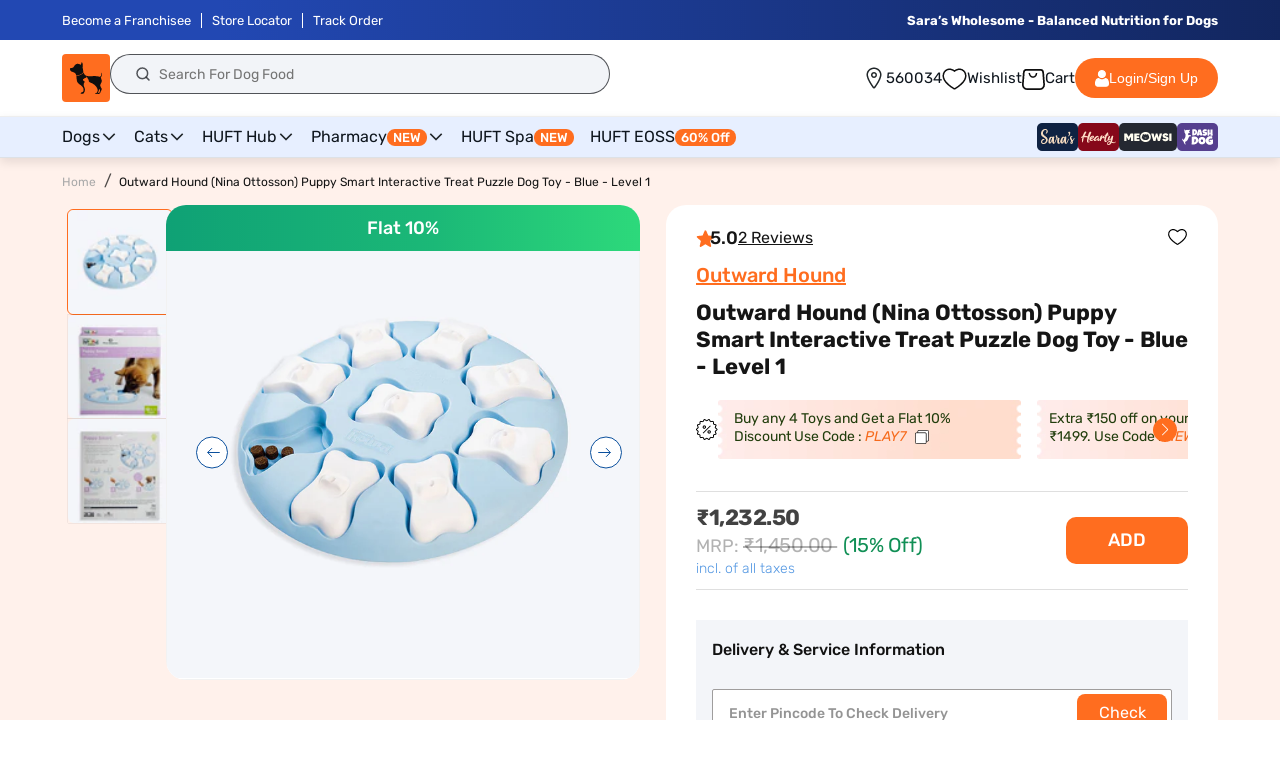

--- FILE ---
content_type: text/css
request_url: https://headsupfortails.com/cdn/shop/t/876/assets/component-price.css?v=165053594569745975521767851834
body_size: 86
content:
.price{font-size:1.6rem;letter-spacing:.1rem;line-height:calc(1 + .5 / var(--font-body-scale));color:rgb(var(--color-foreground))}span.mrp{color:#5397e2;font-size:18px;font-style:normal;font-weight:300;line-height:normal}.prichide{visibility:hidden;font-size:1px!important}.card__content .full-unstyled-link{font-size:14px;line-height:1.3;color:#151515;font-weight:500;letter-spacing:0px}span#productPrice_hm{color:#044b9a;font-weight:700}span#compare-price_hm{text-decoration:line-through;color:#5c6873;padding-right:4px;letter-spacing:.05px}span.percent_discount{color:#057743;font-weight:500;font-size:14px;line-height:18px;padding-left:4px}.price>*{display:inline-block;vertical-align:top}.price.price--unavailable{visibility:hidden}.price--end{text-align:right}.product__tax.caption.rte{color:#5397e2;font-size:14px;font-style:normal;font-weight:300;line-height:124.9%}.price .price-item--sale,.price__regular .price-item--regular{margin-right:0}.price:not(.price--show-badge) .price-item--last:last-of-type{margin:0}@media screen and (min-width: 750px){.price{margin-bottom:0}}.price--large{font-size:1.6rem;line-height:calc(1 + .5 / var(--font-body-scale));letter-spacing:.13rem}@media screen and (min-width: 750px){.price--large{font-size:1.8rem}}.price--sold-out .price__availability,.price__regular{display:block}.price__sale,.price__availability,.price .price__badge-sale,.price .price__badge-sold-out,.price--on-sale .price__regular,.price--on-sale .price__availability{display:none}.price--sold-out .price__badge-sold-out,.price--on-sale .price__badge-sale{display:inline-block}.price--on-sale .price__sale{display:block}.price--center{display:initial;justify-content:center}.comp_discount{color:#0000004d}.price--on-sale .price-item--regular{text-decoration:line-through;color:#0000004d;font-style:normal;font-weight:400;line-height:1.2;font-size:22px;letter-spacing:-.48px!important}.price-item--regular{font-size:28px;font-weight:700;line-height:124.9%;letter-spacing:-.05em;color:#424242}.price-item--sale.price-item--last{font-size:28px;letter-spacing:.5px;line-height:27.65px;color:#424242;font-weight:600;margin-right:6px;letter-spacing:-.48px!important}.price__sale .percent_discount{padding-left:0;color:#108f55;font-size:22px;font-style:normal;font-weight:400;line-height:1.2;margin-left:6px;letter-spacing:-.48px!important}.unit-price{display:block;font-size:1.1rem;letter-spacing:.04rem;line-height:calc(1 + .2 / var(--font-body-scale));margin-top:.2rem;text-transform:uppercase;color:rgba(var(--color-foreground),.7)}@media only screen and (min-width:1181px) and (max-width:1300px){.price--on-sale .price-item--regular{font-size:20px}.price-item--sale.price-item--last,.price-item--regular{font-size:22px}.price__sale .percent_discount{font-size:20px}}@media only screen and (max-width:1180px){.price-item--sale.price-item--last,.price__sale .percent_discount,.price-item--regular{font-size:18px}span.mrp,.price--on-sale .price-item--regular{font-size:16px}.cart_mobile_icon{position:relative}}@media only screen and (max-width:767px){.card__content .full-unstyled-link{font-size:12px;line-height:16px}.comp_discount{font-size:12px}.price--on-sale .price-item--regular{font-size:12px;margin-left:0}.price-item--sale.price-item--last{font-size:16px;margin-left:0;display:block;width:100%;line-height:1}.price-item--regular{font-size:16px;margin-left:0}.price__sale .percent_discount,.product__tax.caption.rte,span.mrp{font-size:12px}}
/*# sourceMappingURL=/cdn/shop/t/876/assets/component-price.css.map?v=165053594569745975521767851834 */


--- FILE ---
content_type: text/css
request_url: https://headsupfortails.com/cdn/shop/t/876/assets/section-product-recommendations.css?v=68685443973064021211767851834
body_size: -372
content:
.product-recommendations{display:block}.product-recommendations .card__heading{max-height:34px;overflow:hidden}.product-recommendations__heading{margin:0}.product-recommendations .CLS_offer{display:inherit;position:absolute;top:0;left:0;background-color:#f65959;color:#fff;font-size:10px;padding:0 12px;margin:0}.pdp_product_recommend .swiper-slide{width:42%!important;display:flex;flex-wrap:wrap;height:auto;margin-right:12px;flex-direction:column}.pdp_product_recommend{padding:0 30px}.CLS_a1{width:0;height:0;border-left:10px solid transparent;border-right:10px solid transparent;border-top:10px solid #F65959;display:inline-block;right:-11px;position:absolute;top:0}.CLS_a2{width:0;height:0;border-left:10px solid transparent;border-right:10px solid transparent;border-bottom:10px solid #F65959;display:inline-block;position:absolute;bottom:0;right:-11px}.offs_hm{background-color:#0daf09;border-radius:2px;color:#fff;font-size:12px;padding:2px 4px;position:relative;top:-2px}@media (max-width:1180px){.pdp_product_recommend .swiper-slide{width:36%}.pdp_product_recommend .hw_swiper_pagin .swiper-pagination-progressbar.swiper-pagination-horizontal{bottom:0}.pdp_product_recommend{padding-left:24px}}@media (max-width:990px){.pdp_product_recommend{padding-left:24px}}@media (max-width:767px){.pdp_product_recommend .swiper-slide{width:42%;margin-right:12px;gap:12px}.product-recommendations .full_price{font-size:12px}.pdp_product_recommend{padding-left:0;padding-right:0}.product-recommendations .offs_hm{font-size:10px;padding:2px 4px}.pdp_product_recommend .swiper-slide:first-child{padding-left:16px}}
/*# sourceMappingURL=/cdn/shop/t/876/assets/section-product-recommendations.css.map?v=68685443973064021211767851834 */


--- FILE ---
content_type: image/svg+xml
request_url: https://headsupfortails.com/cdn/shop/files/Group_1171281174.svg?v=1737378341
body_size: -778
content:
<svg xmlns="http://www.w3.org/2000/svg" fill="none" viewBox="0 0 29 29" height="29" width="29">
<g id="Group 1171281174">
<circle fill="#151515" r="14.5" cy="14.5" cx="14.5" id="Ellipse 7249"></circle>
<path stroke-linecap="round" stroke-width="1.36471" stroke="white" d="M8.53125 14.9268L21.3254 14.9268" id="Vector 674"></path>
</g>
</svg>


--- FILE ---
content_type: text/javascript; charset=utf-8
request_url: https://headsupfortails.com/products/outward-hound-puppy-smart-interactive-treat-puzzle-dog-toy-blue.js
body_size: 1483
content:
{"id":6802152620094,"title":"Outward Hound (Nina Ottosson) Puppy Smart Interactive Treat Puzzle Dog Toy - Blue - Level 1","handle":"outward-hound-puppy-smart-interactive-treat-puzzle-dog-toy-blue","description":"\u003cp class=\"descrip-intro\"\u003e\u003cspan\u003eThe Nina Ottosson by Outward Hound Puppy Smart interactive dog puzzle is a fun way to get your dog excited about problem solving games! This level 1 dog puzzle toy features nine treat hiding compartments that can be filled with your pup favorite treats and covered with nine dog bones that release the tasty scent of treats through the top hole. Place on the ground and watch your dog use his noggin as he paws, and nudges the bones over to uncover the hidden rewards! You can also vary the level of difficulty by placing the bones flat or tilting them up at an angle over the hidden compartments. Made from food safe composite materials that are BPA, PVC, and phthalate-free. Cleans easily with warm water and mild soap.\u003c\/span\u003e\u003c\/p\u003e\n\u003cp class=\"descrip-intro\"\u003e\u003cstrong\u003eFeatures:\u003c\/strong\u003e\u003c\/p\u003e\n\u003cul class=\"descrip-list\"\u003e\n\u003cli\u003e\n\u003cstrong\u003eBeginner dog puzzle: \u003c\/strong\u003eThe Dog Smart by Nina Ottosson is a level 1 interactive puppy puzzle toy that will prepare your pup for more challenging games with simple one-step actions. Suitable for any breed and size.\u003cbr\u003e\n\u003c\/li\u003e\n\u003cli\u003e\n\u003cstrong\u003eEngaging \u0026amp; mentally stimulating: \u003c\/strong\u003eThis interactive dog puzzle features 9 hidden compartments that are covered by 9 removable dog bone pieces. Hide your pup's favorite treats in the compartments and elevate the bone for an easier grab or leave them flush with the board for increased difficulty. Watch as your dog learns to nudge and paw away the bones to reveal the reward!\u003cbr\u003e\n\u003c\/li\u003e\n\u003cli\u003e\n\u003cstrong\u003eReduces boredom \u0026amp; destructive behavior: \u003c\/strong\u003eThe Dog Smart interactive dog treat puzzle provides your pup with a fun and rewarding game that can help redirect destructive behavior while supporting their mental wellbeing.\u003cbr\u003e\n\u003c\/li\u003e\n\u003cli\u003e\n\u003cstrong\u003eBpa, pvc \u0026amp; phthalate free: \u003c\/strong\u003eNina Ottosson by Outward Hound interactive treat dog puzzles are designed with your pet's health in mind from food safe materials that you can trust. Easy to clean with warm water and soap between uses.\u003cbr\u003e\n\u003c\/li\u003e\n\u003cli\u003e\n\u003cstrong\u003ePlay it safe: \u003c\/strong\u003eNo toy is indestructible. Do not leave toys with unsupervised pets. Remove and replace toy if damaged.\u003c\/li\u003e\n\u003c\/ul\u003e","published_at":"2025-12-15T18:19:24+05:30","created_at":"2021-12-21T16:33:17+05:30","vendor":"Outward Hound","type":"Toy","tags":["All Products Except Foundation","Blue","Country_Origin-USA","Discounte-Brands","Dog","Dog Interactive Toy","Dog Toy","HUFT Abobe","HUFTCOLR15","HUFTEMP15","HUFTF\u0026F10","HUFTRP","HUFTTW10","Interactive Toys","Legal tab","lifestyle","no-discount","Non Refundable","NON-HUFT","Other Brands","Outward Hound","Outward\u0026Huft","PRICEFIRST","Puppy","Puppy Collection","Puppy Collection Toys","Senior Dog Toys","T\u0026T","Toys"],"price":123250,"price_min":123250,"price_max":123250,"available":true,"price_varies":false,"compare_at_price":145000,"compare_at_price_min":145000,"compare_at_price_max":145000,"compare_at_price_varies":false,"variants":[{"id":39662823243838,"title":"Default Title","option1":"Default Title","option2":null,"option3":null,"sku":"700603695350","requires_shipping":true,"taxable":true,"featured_image":null,"available":true,"name":"Outward Hound (Nina Ottosson) Puppy Smart Interactive Treat Puzzle Dog Toy - Blue - Level 1","public_title":null,"options":["Default Title"],"price":123250,"weight":0,"compare_at_price":145000,"inventory_management":"shopify","barcode":null,"quantity_rule":{"min":1,"max":null,"increment":1},"quantity_price_breaks":[],"requires_selling_plan":false,"selling_plan_allocations":[]}],"images":["\/\/cdn.shopify.com\/s\/files\/1\/0086\/0795\/7054\/products\/OutwardHound_NinaOttosson_PuppySmartInteractiveTreatPuzzleDogToy-Blue-Level1_b50b4ab5-657d-423b-a037-aaa0a40fe5a7.jpg?v=1757405441","\/\/cdn.shopify.com\/s\/files\/1\/0086\/0795\/7054\/products\/69535_OutwardHound_NinaOttosson_PuppySmart_Blu_PKGFRNT.jpg?v=1757405441","\/\/cdn.shopify.com\/s\/files\/1\/0086\/0795\/7054\/products\/69535_OutwardHound_NinaOttosson_PuppySmart_Blu_PKGBACK.jpg?v=1757405441"],"featured_image":"\/\/cdn.shopify.com\/s\/files\/1\/0086\/0795\/7054\/products\/OutwardHound_NinaOttosson_PuppySmartInteractiveTreatPuzzleDogToy-Blue-Level1_b50b4ab5-657d-423b-a037-aaa0a40fe5a7.jpg?v=1757405441","options":[{"name":"Title","position":1,"values":["Default Title"]}],"url":"\/products\/outward-hound-puppy-smart-interactive-treat-puzzle-dog-toy-blue","media":[{"alt":"Outward Hound (Nina Ottosson) Puppy Smart Interactive Treat Puzzle Dog Toy - Blue - Level 1 - Heads Up For Tails","id":21975872208958,"position":1,"preview_image":{"aspect_ratio":1.0,"height":1000,"width":1000,"src":"https:\/\/cdn.shopify.com\/s\/files\/1\/0086\/0795\/7054\/products\/OutwardHound_NinaOttosson_PuppySmartInteractiveTreatPuzzleDogToy-Blue-Level1_b50b4ab5-657d-423b-a037-aaa0a40fe5a7.jpg?v=1757405441"},"aspect_ratio":1.0,"height":1000,"media_type":"image","src":"https:\/\/cdn.shopify.com\/s\/files\/1\/0086\/0795\/7054\/products\/OutwardHound_NinaOttosson_PuppySmartInteractiveTreatPuzzleDogToy-Blue-Level1_b50b4ab5-657d-423b-a037-aaa0a40fe5a7.jpg?v=1757405441","width":1000},{"alt":"Outward Hound Puppy Smart Interactive Treat Puzzle Dog Toy - Blue - Heads Up For Tails","id":21299317702718,"position":2,"preview_image":{"aspect_ratio":1.0,"height":1000,"width":1000,"src":"https:\/\/cdn.shopify.com\/s\/files\/1\/0086\/0795\/7054\/products\/69535_OutwardHound_NinaOttosson_PuppySmart_Blu_PKGFRNT.jpg?v=1757405441"},"aspect_ratio":1.0,"height":1000,"media_type":"image","src":"https:\/\/cdn.shopify.com\/s\/files\/1\/0086\/0795\/7054\/products\/69535_OutwardHound_NinaOttosson_PuppySmart_Blu_PKGFRNT.jpg?v=1757405441","width":1000},{"alt":"Outward Hound Puppy Smart Interactive Treat Puzzle Dog Toy - Blue - Heads Up For Tails","id":21299317735486,"position":3,"preview_image":{"aspect_ratio":1.0,"height":1000,"width":1000,"src":"https:\/\/cdn.shopify.com\/s\/files\/1\/0086\/0795\/7054\/products\/69535_OutwardHound_NinaOttosson_PuppySmart_Blu_PKGBACK.jpg?v=1757405441"},"aspect_ratio":1.0,"height":1000,"media_type":"image","src":"https:\/\/cdn.shopify.com\/s\/files\/1\/0086\/0795\/7054\/products\/69535_OutwardHound_NinaOttosson_PuppySmart_Blu_PKGBACK.jpg?v=1757405441","width":1000}],"requires_selling_plan":false,"selling_plan_groups":[]}

--- FILE ---
content_type: text/javascript
request_url: https://widget.zestmoney.in/api/zest-widget?wid=161c1b6e-12ea-45b9-bfbb-872d2bae1d20
body_size: 5773
content:
// v2.0.0
"use strict";

const PARTNER_IDENTIFIER = ".price__sale/.price-item--sale";
const PARTNER_CART_IDENTIFIER = ".totals/.totals__subtotal-value";

const ZEST_IFRAME_URL = "https://widget.zestmoney.in";
const ZEST_BASE_URL = "https://app.zestmoney.in";
const ZEST_GOOGLE_ANALYTICS_ID = "GTM-K3MHDXL";
const ZEST_PARTNER_WIDGET_CMS_URL = "https://partner.zestmoney.in/partner-widget-cms";

const ZEST_PAGE_TYPE = {
  PRODUCT: "product",
  CART: "cart",
};

const ZEST_WIDGET_ALIGNMENT = {
  LEFT: "Left",
  CENTER: "Center",
  RIGHT: "Right",
};

const ZESTMONEY_CONTAINER_ID = {
  [ZEST_PAGE_TYPE.PRODUCT]: "zestmoney-widget-container-product",
  [ZEST_PAGE_TYPE.CART]: "zestmoney-widget-container-cart",
};
const ZESTMONEY_OVERLAY_ID = {
  [ZEST_PAGE_TYPE.PRODUCT]: "zestmoney-overlay-product",
  [ZEST_PAGE_TYPE.CART]: "zestmoney-overlay-cart",
};
const ZESTMONEY_WIDGET_TRIGGER_ID = {
  [ZEST_PAGE_TYPE.PRODUCT]: "zestmoney-widget-trigger-product",
  [ZEST_PAGE_TYPE.CART]: "zestmoney-widget-trigger-cart",
};
const ZESTMONEY_AMOUNT_INFO_ID = {
  [ZEST_PAGE_TYPE.PRODUCT]: "zestmoney-amount-info-product",
  [ZEST_PAGE_TYPE.CART]: "zestmoney-amount-info-cart",
};
const ZESTMONEY_AMOUNT_ID = {
  [ZEST_PAGE_TYPE.PRODUCT]: "zestmoney-amount-product",
  [ZEST_PAGE_TYPE.CART]: "zestmoney-amount-cart",
};
const ZESTMONEY_CLOSE_BUTTON_ID = {
  [ZEST_PAGE_TYPE.PRODUCT]: "zestmoney-widget-close-product",
  [ZEST_PAGE_TYPE.CART]: "zestmoney-widget-close-cart",
};

function ZestMoneyWidget(pageType) {
  this.pageType = pageType;

  this.zestUtil = new ZestUtil();
  this.zestDOM = new ZestDOM();
  this.init();

  this.zestGA = new ZestGA(this.basketAmount, this.config.hasCartPage, this.zestDOM);
  this.zestMixpanel = new ZestMixpanel(this.config.merchantId);
  this.initLoad();
}

ZestMoneyWidget.prototype.init = function () {
  this.config = {
    widgetId: "161c1b6e-12ea-45b9-bfbb-872d2bae1d20",
    merchantId: "7f0fced3-f53e-43c8-82f6-70ed1969727d",
    pdpText: "Or 3 interest free EMIs ",
    isBasketAmountEnabled: "false",
    pdpPriceSelector: ".price__sale/.price-item--sale",
    pdpWidgetPositionSelector: ".price--large",
    pdpWidgetPosition: "2",
    pdpPriceObserverSelector: ".product__info-wrapper grid__item",
    pdpWidgetAlignment: "Left",
    cartPriceSelector: ".totals/.totals__subtotal-value",
    cartWidgetPosition: "3",
    cartWidgetPositionSelector: ".sdp_inner_footer",
    cartPriceObserverSelector: ".drawer__inner",
    cartWidgetAlignment: "Right",
    hasCartPage: "true",
    overrideOnLoad: "false",
  };

  this.formatBasketAmount();
  this.addOverlayContainers();
  this.isIFrameInitialized = false;
};

ZestMoneyWidget.prototype.initLoad = function () {
  const self = this;

  if (self.pageType === ZEST_PAGE_TYPE.CART) {
    self.zestGA.widgetImpressionCartPageEvent();
  }
  if (self.pageType === ZEST_PAGE_TYPE.PRODUCT) {
    self.zestGA.widgetImpressionProductPageEvent();
  }

  if (this.shouldOverrideOnLoad()) {
    document.addEventListener('readystatechange', function () {
      if (document.readyState === "complete") {
        self.zestGA.widgetImpressionProductPageEvent();
      }
    });
  }
};


ZestMoneyWidget.prototype.formatPartnerWidgetIframeUrl = function () {
  return (
    ZEST_IFRAME_URL +
    "/partner-widget/" +
    "?wid=" +
    this.config.widgetId 
  );
};

ZestMoneyWidget.prototype.shouldOverrideOnLoad = function () {
  return this.config.overrideOnLoad === "true";
};

ZestMoneyWidget.prototype.getPageWidgetSelector = function () {
  switch (this.pageType) {
    case ZEST_PAGE_TYPE.PRODUCT:
      return this.config.pdpWidgetPositionSelector;
    case ZEST_PAGE_TYPE.CART:
      return this.config.cartWidgetPositionSelector;
  }
};

ZestMoneyWidget.prototype.getPageWidgetPosition = function () {
  switch (this.pageType) {
    case ZEST_PAGE_TYPE.PRODUCT:
      return parseInt(this.config.pdpWidgetPosition);
    case ZEST_PAGE_TYPE.CART:
      return parseInt(this.config.cartWidgetPosition);
  }
};

ZestMoneyWidget.prototype.getPagePriceSelector = function () {
  switch (this.pageType) {
    case ZEST_PAGE_TYPE.PRODUCT:
      return this.config.pdpPriceSelector;
    case ZEST_PAGE_TYPE.CART:
      return this.config.cartPriceSelector;
  }
};

ZestMoneyWidget.prototype.getPagePriceObserverSelector = function () {
  switch (this.pageType) {
    case ZEST_PAGE_TYPE.PRODUCT:
      return this.config.pdpPriceObserverSelector;
    case ZEST_PAGE_TYPE.CART:
      return this.config.cartPriceObserverSelector;
  }
};

ZestMoneyWidget.prototype.getPageWidgetAlignment = function () {
  switch (this.pageType) {
    case ZEST_PAGE_TYPE.PRODUCT:
      return this.config.pdpWidgetAlignment;
    case ZEST_PAGE_TYPE.CART:
      return this.config.cartWidgetAlignment;
  }
};

ZestMoneyWidget.prototype.getDisplayNodeAsync = async function () {
  return await this.getPartnerWidgetDisplayNodeAsync();
};

ZestMoneyWidget.prototype.getPartnerWidgetDisplayNodeAsync = async function () {
  const pdpText = this.config.pdpText;
  const basketAmount = await this.calculateBasketAmountAsync();
  const widgetAlignment = this.zestUtil.formatWidgetAlignment(
    this.getPageWidgetAlignment()
  );

  const element = document.createElement("a");
  element.setAttribute("id", ZESTMONEY_WIDGET_TRIGGER_ID[this.pageType]);
  if (widgetAlignment) {
    element.setAttribute("style", widgetAlignment);
  }

  element.innerHTML = `<div class='zestmoney-widget'>
    <span class='zestmoney-amount-info' id='${
    ZESTMONEY_AMOUNT_INFO_ID[this.pageType]
  }'> 
      ${pdpText}
      <span class='zestmoney-amount' id='${
        ZESTMONEY_AMOUNT_ID[this.pageType]
      }' style='display: ${this.config.isBasketAmountEnabled === "true" ?
      `contents;` : `none;`}'>
        ₹ ${basketAmount}
      </span>
      with &nbsp;</span>
    <img class='zestmoney-logo' src='https://assets.zestmoney.in/assets/widget/zest-logo-name-info.svg'/>
  </div>`;

  return element;
};

ZestMoneyWidget.prototype.calculateBasketAmountAsync = async function () {
  return Math.round(this.basketAmount / 3);
};

ZestMoneyWidget.prototype.formatBasketAmount = function () {
  const priceSelector = this.getPagePriceSelector();
  const priceElement = this.zestDOM.findElementBySelectors(priceSelector);

  if (!priceElement) {
    console.warn("priceElement Selector not found");
    return;
  }

  let amount = priceElement.innerHTML;
  amount = amount.replace("Rs.");
  amount = amount.split("-")[0];
  this.basketAmount = amount.replace(/[^0-9.]/g, "");
};

ZestMoneyWidget.prototype.addOverlayContainers = function () {
  const overlay = document.createElement("div");
  overlay.setAttribute("id", ZESTMONEY_OVERLAY_ID[this.pageType]);

  const container = document.createElement("div");
  container.setAttribute("id", ZESTMONEY_CONTAINER_ID[this.pageType]);
  container.setAttribute(
    "class",
    "zestmoney-widget-wrapper hide-zestmoney-widget"
  );

  const body = this.zestDOM.findElementBySelectors("body");
  body.appendChild(overlay);
  body.appendChild(container);

  overlay.style.display = "none";
  container.style.display = "none";
};

ZestMoneyWidget.prototype.getPriceElement = function () {
  const priceSelector = this.getPagePriceSelector();
  return this.zestDOM.findElementBySelectors(priceSelector);
};

ZestMoneyWidget.prototype.getWidgetPositionElement = function () {
  const widgetSelector = this.getPageWidgetSelector();
  return this.zestDOM.findElementBySelectors(widgetSelector);
};

ZestMoneyWidget.prototype.getPriceObserverElement = function () {
  const priceObserverSelector = this.getPagePriceObserverSelector();
  return this.zestDOM.findElementBySelectors(priceObserverSelector);
};

ZestMoneyWidget.prototype.setWidgetDisplayNode = function (
  element,
  displayNode
) {
  const position = this.getPageWidgetPosition();
  if (
    isNaN(position) ||
    element.children.length === 0 ||
    element.children.length < position
  ) {
    return element.appendChild(displayNode);
  }

  const positionElement = element.children[position - 1];
  element.insertBefore(displayNode, positionElement);
};

ZestMoneyWidget.prototype.addWidgetClickListener = function () {
  const self = this;
  const zestmoneyWidgetTrigger = this.zestDOM.findElementBySelectors(
    `#${ZESTMONEY_WIDGET_TRIGGER_ID[this.pageType]}`
  );
  if (zestmoneyWidgetTrigger) {
    zestmoneyWidgetTrigger.addEventListener("click", function () {
      self.openWidget();
    });
  }
};

ZestMoneyWidget.prototype.resetIframeContainerPosition = function () {
  const container = this.zestDOM.findElementBySelectors(
    `#${ZESTMONEY_CONTAINER_ID[this.pageType]}`
  );

  const top =
    this.zestDOM.scrollY() +
    Math.max(0, (this.zestDOM.getWindowHeight() - this.config.height) / 2);
  const left =
    this.zestDOM.scrollX() +
    Math.max(0, (this.zestDOM.getWindowWidth() - this.config.width) / 2);

  this.zestUtil.extend(container, {
    top: top + this.config.offsetY,
    left: left + this.config.offsetX,
  });
};

ZestMoneyWidget.prototype.iFrameInit = function () {
  if (this.isIFrameInitialized) return;
  const container = this.zestDOM.findElementBySelectors(
    `#${ZESTMONEY_CONTAINER_ID[this.pageType]}`
  );
  const closeButton = `<button id='${
    ZESTMONEY_CLOSE_BUTTON_ID[this.pageType]
  }' type='button' class='zestmoney-widget-close'>.</button>`;
  container.innerHTML = closeButton;

  const iframe = document.createElement("iframe");
  iframe.height = "100%";
  iframe.width = "100%";
  iframe.scrolling = "yes";
  iframe.frameborder = "0";
  iframe.style.border = "none";
  iframe.allow = "camera";
  iframe.className = "zestmoney-widget-iframe";
  iframe.id = "zestmoney-widget-iframe";

  iframe.src = this.formatPartnerWidgetIframeUrl();

  container.append(iframe);

  this.bindCloseEvents();
  this.isIFrameInitialized = true;
};

ZestMoneyWidget.prototype.bindCloseEvents = function () {
  const closeButton = this.zestDOM.findElementBySelectors(
    `#${ZESTMONEY_CLOSE_BUTTON_ID[this.pageType]}`
  );
  const self = this;

  const eventType = "ontouchstart" in window ? "touchstart" : "click";

  this.zestDOM.bindEvents(closeButton, eventType, function () {
    self.closeWidget();
  });

  this.zestDOM.bindEvents(document, "keydown", function (element) {
    element = element || window.event;
    const keyCode = element.which || element.keyCode;

    if (keyCode === 27) {
      self.closeWidget();
    }
  });

  this.zestDOM.bindEvents(window, "resize", function () {
    self.resetIframeContainerPosition();
  });

  this.zestDOM.bindEvents(window, "message", function (element) {
    if (element.origin !== ZEST_BASE_URL) {
      return;
    }

    if (element.data === "close-widget-container") {
      self.closeWidget();
    }
  });
};

ZestMoneyWidget.prototype.openWidget = function () {
  this.iFrameInit();
  const container = this.zestDOM.findElementBySelectors(
    `#${ZESTMONEY_CONTAINER_ID[this.pageType]}`
  );
  const overlay = this.zestDOM.findElementBySelectors(
    `#${ZESTMONEY_OVERLAY_ID[this.pageType]}`
  );

  overlay.style.display = "block";
  container.style.display = "block";

  this.zestGA.pageLoadEvent(this.pageType);
  this.zestMixpanel.proxyEventTrigger(this.pageType);
};

ZestMoneyWidget.prototype.closeWidget = function () {
  const container = this.zestDOM.findElementBySelectors(
    `#${ZESTMONEY_CONTAINER_ID[this.pageType]}`
  );
  const overlay = this.zestDOM.findElementBySelectors(
    `#${ZESTMONEY_OVERLAY_ID[this.pageType]}`
  );

  overlay.style.display = "none";
  container.style.display = "none";
};

function ZestMoneyCSS() {}

ZestMoneyCSS.prototype.init = function () {
  const cssData = `@import url('https://fonts.googleapis.com/css2?family=Inter&display=swap');
.hide-zestmoney-widget {
  display: none;
}

.zestmoney-widget-wrapper {
  position: fixed !important;
  background-color: #ffffff;
  border-radius: 16px;
  box-shadow: 0px 2px 10px rgba(0, 0, 0, 0.1);
  overflow: hidden;
  margin: 0 auto;
  left: 50%;
  top: 50%;
  transform: translate(-50%, -50%);
  z-index: 100000000 !important;
}

#zestmoney-widget-trigger-product {
  font-family: "Inter", sans-serif;
  font-size: 11px;
  cursor: pointer;
  text-align: center;
  align-items: center;
  text-decoration: none;
}

#zestmoney-widget-trigger-cart {
  font-family: "Inter", sans-serif;
  font-size: 11px;
  cursor: pointer;
  text-align: center;
  align-items: center;
  text-decoration: none;
}

.zestmoney-widget {
  font-family: "Inter", sans-serif;
  font-size: 11px;
  align-items: center;
  display: inline-flex;
  text-align: center;
}

.zestmoney-amount-info {
  white-space: nowrap;
  line-height: 20px;
  color: black;
}

.zestmoney-amount {
  color: #033418;
  font-weight: bold;
  display: none;
}

.zestmoney-logo {
  height: 20px;
}
.zestmoney-logo-cart {
  height: 20px;
}

.z-tooltip {
  width: 12px;
  height: 12px;
  font-size: 10px;
  border-radius: 100%;
  font-weight: 500;
  display: flex;
  border: 2px solid #033418;
  justify-content: center;
  align-items: center;
}

#zestmoney-overlay-product {
  position: fixed !important;
  display: none;
  width: 100%;
  height: 100%;
  top: 0;
  left: 0;
  right: 0;
  bottom: 0;
  background-color: #4a4a4a7a;
  z-index: 99999 !important;
}

#zestmoney-overlay-cart {
  position: fixed !important;
  display: none;
  width: 100%;
  height: 100%;
  top: 0;
  left: 0;
  right: 0;
  bottom: 0;
  background-color: #4a4a4a7a;
  z-index: 99999 !important;
}

.zestmoney-widget-close {
  position: absolute;
  top: 5px;
  left: 5px;
  padding: 0px !important;
  /* background-color: inherit !important; */
  font-size: 14px;
  border: 0;
  background: url("https://d2nihbm68unxuh.cloudfront.net/partner-widget/black-close-button.svg") no-repeat;
  background-size: contain;
  color: #ffffff;
  cursor: pointer;
  outline: none;
  width: 18px;
  height: 18px;
}

.zestmoney-widget-close-cart {
  position: absolute;
  top: 5px;
  left: 5px;
  padding: 0px !important;
  /* background-color: inherit !important; */
  font-size: 14px;
  border: 0;
  background: url('https://d2nihbm68unxuh.cloudfront.net/partner-widget/black-close-button.svg') no-repeat;
  background-size: contain;
  color: #ffffff;
  cursor: pointer;
  outline: none;
  width: 18px;
  height: 18px;
}

@media only screen and (min-width: 280px) and (max-width: 640px) {
  .zestmoney-widget-wrapper {
    height: max(90vh, 90vw);
    width: min(90vh, 90vw);
  }
  .zestmoney-widget {
    font-size: 12px;
  }
  .zestmoney-logo {
    height: 14px;
  }
  .zestmoney-logo-cart {
    height: 14px;
  }
  .z-tooltip {
    width: 8px;
    height: 8px;
    font-size: 8px;
  }

  .zestmoney-widget-close {
    min-width: 24px;
    min-height: 24px;
    max-width: 24px;
    max-height: 24px;
  }

  .zestmoney-widget-close-cart {
    min-width: 24px;
    min-height: 24px;
    max-width: 24px;
    max-height: 24px;
  }
}

@media only screen and (min-width: 641px) and (max-width: 767px) {
  .zestmoney-widget-wrapper {
    height: min(90vh, 640px);
    aspect-ratio: 1/2;
  }
}

@media only screen and (min-width: 768px) {
  .zestmoney-widget-wrapper {
    height: min(90vh, 640px);
    aspect-ratio: 1/2;
  }
}

.t {
  color: inherit;
}

#zestmoney-widget-control {
  display: inline-flex;
  text-align: center;
}

.zestmoney-widget-iframe {
  height: 100% !important;
  width: 100% !important;
  /* to enable scrolling */
  overflow: hidden;
  border: none;
}

.zestmoney-widget-cart {
  font-family: 'Inter', sans-serif;
  font-size: 11px;
  align-items: center;
  display: inline-flex;
  text-align: center;
}

.zestmoney-amount-cart {
  color: #033418;
  font-weight: bold;
  display: none;
}
`;

  const style = document.createElement("style");
  style.setAttribute("rel", "stylesheet");
  style.setAttribute("type", "text/css");

  if (style.styleSheet) {
    style.styleSheet.cssText = cssData; // This is required for IE8 and below.
  } else {
    const cssNode = document.createTextNode(cssData);
    style.appendChild(cssNode);
  }

  const head = document.head || document.getElementsByTagName("head")[0];
  head.appendChild(style);
};

function ZestDOM() {}

ZestDOM.prototype.findElementBySelectors = function (selector) {
  const selectors = selector.split("||");

  for (const selector of selectors) {
    const element = this.findElementBySelector(selector);
    if (element) {
      return element;
    }
  }

  return;
};

ZestDOM.prototype.findElementBySelector = function (selector) {
  const selectorPath = selector.split("/");

  let currentElement = document;
  for (let currPath of selectorPath) {
    if (!currentElement) {
      console.warn(
        "unable to find the currentElement using findElementBySelector"
      );
      return;
    } else if (currPath === "..") {
      currentElement = currentElement.parentElement;
    } else if (currPath[0] === ".") {
      currentElement = currentElement.getElementsByClassName(
        currPath.substring(1, currPath.length)
      )[0];
    } else if (currPath[0] === "#") {
      currentElement = currentElement.querySelectorAll(currPath)[0];
    } else {
      currentElement = currentElement.getElementsByTagName(currPath)[0];
    }
  }

  return currentElement;
};

ZestDOM.prototype.injectWidgetAsync = async function (zestmoneyWidget) {
  const displayNode = await zestmoneyWidget.getDisplayNodeAsync();
  if (!displayNode) {
    console.log("Unable to render display HTML");
    return;
  }

  const widgetElement = zestmoneyWidget.getWidgetPositionElement();
  if (!widgetElement) {
    console.log("Unable to find widget position element");
    return;
  }

  // Remove zest widget if already present
  // This is to avoid duplicate injection when re-initliazing for dynamic pricing
  const widgetElementId = `#${
    ZESTMONEY_WIDGET_TRIGGER_ID[zestmoneyWidget.pageType]
  }`;
  const zestWidgetElement =
    zestmoneyWidget.zestDOM.findElementBySelectors(widgetElementId);
  if (zestWidgetElement) {
    zestWidgetElement.remove();
  }

  zestmoneyWidget.setWidgetDisplayNode(widgetElement, displayNode);
  zestmoneyWidget.addWidgetClickListener();
};

ZestDOM.prototype.bindEvents = function (element, type, listener) {
  if (element.addEventListener) {
    element.addEventListener(type, listener, false);
  } else {
    element.attachEvent("on" + type, listener);
  }
};

ZestDOM.prototype.getWindowWidth = function () {
  return window.innerWidth || document.documentElement.clientWidth;
};

ZestDOM.prototype.getWindowHeight = function () {
  return window.innerHeight || document.documentElement.clientHeight;
};

ZestDOM.prototype.scrollX = function () {
  return window.pageXOffset || document.documentElement.scrollLeft;
};

ZestDOM.prototype.scrollY = function () {
  return window.pageYOffset || document.documentElement.scrollTop;
};

function ZestUtil() {}

ZestUtil.prototype.extend = function (to, from) {
  for (var p in from) {
    if (from.hasOwnProperty(p)) {
      to[p] = from[p];
    }
  }

  return to;
};

ZestUtil.prototype.sortByNumberOfMonths = (a, b) => {
  if (a && b) {
    if (a.NumberOfMonths < b.NumberOfMonths) {
      return -1;
    }

    if (a.NumberOfMonths > b.NumberOfMonths) {
      return 1;
    }
  }

  return 0;
};

ZestUtil.prototype.formatWidgetAlignment = (alignment) => {
  switch (alignment) {
    case ZEST_WIDGET_ALIGNMENT.LEFT:
      return `display: flex; justify-content: flex-start; margin-top: 5px;`;
    case ZEST_WIDGET_ALIGNMENT.RIGHT:
      return `display: flex; justify-content: flex-end; margin-top: 5px;`;
    case ZEST_WIDGET_ALIGNMENT.CENTER:
      return `display: flex; justify-content: center; margin-top: 5px;`;
  }

  return;
};

function ZestGA(basketAmount, hasCartPage, zestDOM) {
  window.dataLayer = window.dataLayer || [];

  this.gaApiKey = ZEST_GOOGLE_ANALYTICS_ID;
  this.basketAmount = basketAmount;
  this.hasCartPage = hasCartPage;
  this.zestDOM = zestDOM;
  this.init();
}

ZestGA.prototype.init = function () {
  (function (_window, _document, script, layer, api_key) {
    _window[layer] = _window[layer] || [];
    _window[layer].push({
      "gtm.start": new Date().getTime(),
      event: "gtm.js",
    });
    var referenceNode = _document.getElementsByTagName(script)[0],
      scriptTag = _document.createElement(script),
      dl = layer != "dataLayer" ? "&l=" + layer : "";
    scriptTag.async = true;
    scriptTag.src =
      "https://www.googletagmanager.com/gtm.js?id=" + api_key + dl;
    referenceNode.parentNode.insertBefore(scriptTag, referenceNode);
  })(window, document, "script", "dataLayer", this.gaApiKey);
};

ZestGA.prototype.triggerEvent = function (eventData) {
  window.dataLayer.push(eventData);
};

ZestGA.prototype.pageLoadEvent = function (page) {
  const eventAction =
    page === ZEST_PAGE_TYPE.CART
      ? "i-frame-opens-cart"
      : "i-frame-opens";
  const eventName =
    page === ZEST_PAGE_TYPE.CART
      ? "banner_click_cart"
      : "banner_click";
  const price = this.basketAmount;
  const pagePrice = (page = ZEST_PAGE_TYPE.CART ? "cartPrice" : "pdpPrice");

  const eventData = {
    event: eventName,
    eventAction: eventAction,
    eventCategory: "Widget",
    widgeturl: window.location.origin
  };

  this.triggerEvent(eventData);
};

ZestGA.prototype.widgetImpressionProductPageEvent = function () {
  if (this.zestDOM.findElementBySelectors(".zestmoney-widget") === null) {
    console.log("Widget not installed");
    return;
  }

  const eventData = {
    event: "pdp_banner",
    eventAction: "banner-impressions",
    eventCategory: "Widget",
    widgeturl: window.location.origin
  };

  this.triggerEvent(eventData);
};

ZestGA.prototype.widgetImpressionCartPageEvent = function () {
  if (!this.hasCartPage && this.hasCartPage === "false") {
    return;
  }

  if (this.zestDOM.findElementBySelectors(".zestmoney-widget") === null) {
    return;
  }

  const eventData = {
    event: "cart_banner",
    eventAction: "banner-cart-impressions",
    eventCategory: "Widget",
    widgeturl: window.location.origin
  };

  this.triggerEvent(eventData);
};

function ZestMixpanel(merchantId) {
  this.url = ZEST_PARTNER_WIDGET_CMS_URL;
  this.merchantId = merchantId;
  this.merchantUrl = window.location.origin;
}

ZestMixpanel.prototype.proxyEventTrigger = function (pageType) {
  const mixpanelURL = `${this.url}/api/mixpanel-events`;

  const data = JSON.stringify({
    merchantId: this.merchantId,
    merchantUrl: this.merchantUrl,
    pageType,
  });

  const requestOptions = {
    method: "POST",
    headers: {
      "Content-Type": "application/json",
    },
    body: data,
  };

  try {
    fetch(mixpanelURL, requestOptions);
  } catch (err) {
    console.error(err);
  }
};

const initWidget = async function (zestmoneyWidget) {
  await zestmoneyWidget.zestDOM.injectWidgetAsync(zestmoneyWidget);

  const priceObserverElement = zestmoneyWidget.getPriceObserverElement();
  if (!priceObserverElement) {
    return;
  }

  const observerConfig = { childList: true, subtree: true };
  const domChangeObserver = new MutationObserver(async function () {
    // Set Timeout is required here, as some times DOM render takes few milliseconds
    setTimeout(async function () {
      domChangeObserver.disconnect();
      zestmoneyWidget = new ZestMoneyWidget(zestmoneyWidget.pageType);
      await zestmoneyWidget.zestDOM.injectWidgetAsync(zestmoneyWidget);
      domChangeObserver.observe(priceObserverElement, observerConfig);
    }, 200);
  });

  domChangeObserver.observe(priceObserverElement, observerConfig);
};

async function initializeWidget() {
  const zestDOMVar = new ZestDOM();
  const partnerIdentifier =
    zestDOMVar.findElementBySelectors(PARTNER_IDENTIFIER);
  const partnerCartIdentifier = zestDOMVar.findElementBySelectors(
    PARTNER_CART_IDENTIFIER
  );
  if (partnerIdentifier) {
    const zestmoneyCSS = new ZestMoneyCSS();
    zestmoneyCSS.init();
    const zestmoneyProductWidget = new ZestMoneyWidget(ZEST_PAGE_TYPE.PRODUCT);
    await initWidget(zestmoneyProductWidget);
  } else {
    console.warn("partnerIdentifier is not available");
  }

  if (partnerCartIdentifier && "true" === "true") {
    const zestmoneyCSS = new ZestMoneyCSS();
    zestmoneyCSS.init();
    const zestmoneyCartWidget = new ZestMoneyWidget(ZEST_PAGE_TYPE.CART);
    await initWidget(zestmoneyCartWidget);
  } else {
    console.warn("partnerCartIdentifier is not available");
  }
}

function delay() {
  setTimeout(async function () {
    await initializeWidget();
  }, 200);
}

if (document.readyState == "complete") {
  delay();
} else {
  document.addEventListener("readystatechange", () => {
    if (document.readyState === "complete") {
      delay();
    }
  });
}

--- FILE ---
content_type: image/svg+xml
request_url: https://cdn.shopify.com/s/files/1/0086/0795/7054/files/02_e814a799-e9a6-48e5-8a11-32806eadac7e.svg?v=1751361169
body_size: 22
content:
<svg xmlns="http://www.w3.org/2000/svg" fill="none" viewBox="0 0 74 74" height="74" width="74">
<g clip-path="url(#clip0_233_7925)">
<circle fill="#FF6D1F" r="37" cy="37" cx="37"></circle>
<path fill="white" d="M36.4997 42.3333C38.9788 40.0972 40.5708 38.5234 41.2757 37.612C41.9806 36.7005 42.333 35.7951 42.333 34.8958C42.333 34.0208 42.017 33.2674 41.3851 32.6354C40.7531 32.0035 39.9997 31.6875 39.1247 31.6875C38.6143 31.6875 38.1221 31.7908 37.6481 31.9974C37.1741 32.204 36.7913 32.4896 36.4997 32.8542C36.208 32.4896 35.8313 32.204 35.3695 31.9974C34.9077 31.7908 34.4094 31.6875 33.8747 31.6875C32.9997 31.6875 32.2462 32.0035 31.6143 32.6354C30.9823 33.2674 30.6663 34.0208 30.6663 34.8958C30.6663 35.3576 30.7271 35.783 30.8486 36.1719C30.9702 36.5608 31.2375 37.0165 31.6507 37.5391C32.0639 38.0616 32.6533 38.6996 33.4189 39.4531C34.1846 40.2066 35.2115 41.1667 36.4997 42.3333ZM36.4997 51.0833C33.1212 50.2326 30.3321 48.2943 28.1325 45.2682C25.9328 42.2422 24.833 38.8819 24.833 35.1875V26.2917L36.4997 21.9167L48.1663 26.2917V35.1875C48.1663 38.8819 47.0665 42.2422 44.8669 45.2682C42.6672 48.2943 39.8781 50.2326 36.4997 51.0833ZM36.4997 48.0208C39.0274 47.2187 41.1177 45.6146 42.7705 43.2083C44.4233 40.8021 45.2497 38.1285 45.2497 35.1875V28.2969L36.4997 25.0156L27.7497 28.2969V35.1875C27.7497 38.1285 28.5761 40.8021 30.2288 43.2083C31.8816 45.6146 33.9719 47.2187 36.4997 48.0208Z"></path>
</g>
<defs>
<clipPath id="clip0_233_7925">
<rect fill="white" height="74" width="74"></rect>
</clipPath>
</defs>
</svg>


--- FILE ---
content_type: image/svg+xml
request_url: https://cdn.shopify.com/s/files/1/0086/0795/7054/files/pharmacy.svg?v=1757333564
body_size: 822
content:
<svg xmlns="http://www.w3.org/2000/svg" fill="none" viewBox="0 0 24 24" height="24" width="24">
<g clip-path="url(#clip0_937_5792)">
<circle stroke-width="0.3" stroke="#FF6D1F" fill="#FFEDE8" r="11.85" cy="12" cx="12"></circle>
<path fill="url(#paint0_linear_937_5792)" d="M13.5068 7.72848V5.52441H5.87032V7.72848C5.87032 8.21775 5.72033 8.69528 5.44053 9.09666C5.16076 9.49806 5.01074 9.97559 5.01074 10.4649V10.7883L5.15903 13.754L5.01074 17.115V17.9508C5.01074 18.5304 5.48055 19.0002 6.06011 19.0002H13.3171C13.8966 19.0002 14.3664 18.5304 14.3664 17.9508V17.115L14.2181 13.754L14.3664 10.7883V10.4649C14.3664 9.97559 14.2164 9.49806 13.9366 9.09668C13.6569 8.69528 13.5068 8.21775 13.5068 7.72848Z"></path>
<path fill="url(#paint1_linear_937_5792)" d="M5.15348 13.6421L5.15906 13.7533L5.01074 17.1144V17.9502C5.01074 18.5297 5.48055 18.9995 6.06011 18.9995H13.3171C13.8966 18.9995 14.3664 18.5297 14.3664 17.9502V17.1144L14.2181 13.7533L14.2237 13.6421H5.15348V13.6421Z"></path>
<path fill="url(#paint2_linear_937_5792)" d="M13.8454 7.58922H5.53168C5.23805 7.58922 5 7.35117 5 7.05754V5.53168C5 5.23805 5.23805 5 5.53168 5H13.8454C14.1391 5 14.3771 5.23805 14.3771 5.53168V7.05754C14.3771 7.35117 14.139 7.58922 13.8454 7.58922Z"></path>
<path fill="url(#paint3_linear_937_5792)" d="M12.3096 7.58922H7.06747C6.83066 7.58922 6.63867 7.39723 6.63867 7.16042V5.4288C6.63867 5.19199 6.83066 5 7.06747 5H12.3096C12.5464 5 12.7384 5.19199 12.7384 5.4288V7.16039C12.7384 7.39723 12.5464 7.58922 12.3096 7.58922Z"></path>
<path fill="url(#paint4_linear_937_5792)" d="M10.4305 7.58922H8.94667C8.81202 7.58922 8.70288 7.48008 8.70288 7.34543V5.24379C8.70288 5.10914 8.81202 5 8.94667 5H10.4305C10.5651 5 10.6743 5.10914 10.6743 5.24379V7.34543C10.6743 7.48008 10.5651 7.58922 10.4305 7.58922Z"></path>
<path fill="url(#paint5_linear_937_5792)" d="M5.01074 10.7876H14.3664V17.1143H5.01074V10.7876Z"></path>
<path fill="url(#paint6_linear_937_5792)" d="M14.3664 15.8953L10.5578 12.1036C10.504 11.9743 10.3765 11.8833 10.2277 11.8833H9.20427C9.00682 11.8833 8.84673 12.0434 8.84673 12.2408V13.1094H7.97815C7.7807 13.1094 7.62061 13.2695 7.62061 13.467V14.4904C7.62061 14.6392 7.71158 14.7667 7.84089 14.8206L10.1217 17.1146H14.3664V15.8953Z"></path>
<path fill="url(#paint7_linear_937_5792)" d="M11.4265 13.0821H10.5579V12.2135C10.5579 12.016 10.3978 11.856 10.2004 11.856H9.17692C8.97947 11.856 8.81938 12.016 8.81938 12.2135V13.0821H7.9508C7.75335 13.0821 7.59326 13.2421 7.59326 13.4396V14.4631C7.59326 14.6605 7.75332 14.8206 7.9508 14.8206H8.81938V15.6892C8.81938 15.8866 8.97945 16.0467 9.17692 16.0467H10.2004C10.3978 16.0467 10.5579 15.8867 10.5579 15.6892V14.8206H11.4265C11.6239 14.8206 11.784 14.6606 11.784 14.4631V13.4396C11.784 13.2421 11.6239 13.0821 11.4265 13.0821Z"></path>
<path fill="url(#paint8_linear_937_5792)" d="M16.2075 16.4584L14.2665 14.5173C13.7198 13.9706 13.7198 13.0842 14.2665 12.5375C14.8132 11.9908 15.6996 11.9908 16.2463 12.5375L18.1874 14.4785C18.7341 15.0252 18.7341 15.9116 18.1874 16.4584C17.6406 17.0051 16.7543 17.0051 16.2075 16.4584Z"></path>
<path fill="url(#paint9_linear_937_5792)" d="M14.2665 12.5369C13.7198 13.0836 13.7198 13.97 14.2665 14.5167L16.2075 16.4577C16.7543 17.0045 17.6407 17.0045 18.1874 16.4577C18.2607 16.3844 18.3239 16.3048 18.3776 16.2209L14.5034 12.3467C14.4194 12.4003 14.3398 12.4635 14.2665 12.5369Z"></path>
<path fill="url(#paint10_linear_937_5792)" d="M17.2168 13.508L16.2463 12.5375C15.6996 11.9908 14.8132 11.9908 14.2665 12.5375C13.7198 13.0842 13.7198 13.9706 14.2665 14.5173L15.237 15.4878L17.2168 13.508Z"></path>
<path fill="url(#paint11_linear_937_5792)" d="M17.5998 18.9996H14.8548C14.0816 18.9996 13.4548 18.3729 13.4548 17.5997C13.4548 16.8265 14.0816 16.1997 14.8548 16.1997H17.5998C18.373 16.1997 18.9998 16.8265 18.9998 17.5997C18.9998 18.3729 18.373 18.9996 17.5998 18.9996Z"></path>
<path fill="url(#paint12_linear_937_5792)" d="M13.4548 17.5993C13.4548 18.3725 14.0816 18.9993 14.8548 18.9993H17.5998C18.373 18.9993 18.9998 18.3725 18.9998 17.5993C18.9998 17.4956 18.9882 17.3946 18.9668 17.2974H13.4879C13.4664 17.3946 13.4548 17.4956 13.4548 17.5993Z"></path>
<path fill="url(#paint13_linear_937_5792)" d="M16.2273 16.1997H14.8548C14.0816 16.1997 13.4548 16.8265 13.4548 17.5997C13.4548 18.3728 14.0816 18.9996 14.8548 18.9996H16.2273V16.1997Z"></path>
</g>
<defs>
<linearGradient gradientUnits="userSpaceOnUse" y2="18.6586" x2="15.9624" y1="8.06483" x1="5.36867" id="paint0_linear_937_5792">
<stop stop-color="#FEE97D"></stop>
<stop stop-color="#FE860A" offset="1"></stop>
</linearGradient>
<linearGradient gradientUnits="userSpaceOnUse" y2="19.171" x2="9.6886" y1="17.7569" x1="9.6886" id="paint1_linear_937_5792">
<stop stop-opacity="0" stop-color="#FE7701"></stop>
<stop stop-opacity="0.398" stop-color="#E05915" offset="0.398"></stop>
<stop stop-color="#AC2538" offset="1"></stop>
</linearGradient>
<linearGradient gradientUnits="userSpaceOnUse" y2="7.4459" x2="9.68856" y1="5.31046" x1="9.68856" id="paint2_linear_937_5792">
<stop stop-color="#EAF6FF"></stop>
<stop stop-color="#B3DAFE" offset="1"></stop>
</linearGradient>
<linearGradient gradientUnits="userSpaceOnUse" y2="7.58145" x2="9.68856" y1="5.09745" x1="9.68856" id="paint3_linear_937_5792">
<stop stop-opacity="0" stop-color="#D8ECFE"></stop>
<stop stop-opacity="0.787" stop-color="#9BD1FE" offset="0.7867"></stop>
<stop stop-color="#8AC9FE" offset="1"></stop>
</linearGradient>
<linearGradient gradientUnits="userSpaceOnUse" y2="7.12855" x2="9.68859" y1="5.52375" x1="9.68859" id="paint4_linear_937_5792">
<stop stop-opacity="0" stop-color="#D8ECFE"></stop>
<stop stop-opacity="0.787" stop-color="#9BD1FE" offset="0.7867"></stop>
<stop stop-color="#8AC9FE" offset="1"></stop>
</linearGradient>
<linearGradient gradientUnits="userSpaceOnUse" y2="13.9509" x2="13.1407" y1="13.9509" x1="7.67443" id="paint5_linear_937_5792">
<stop stop-color="#EAF6FF"></stop>
<stop stop-color="#B3DAFE" offset="1"></stop>
</linearGradient>
<linearGradient gradientUnits="userSpaceOnUse" y2="13.6452" x2="9.3825" y1="16.8735" x1="12.6108" id="paint6_linear_937_5792">
<stop stop-opacity="0" stop-color="#D8ECFE"></stop>
<stop stop-opacity="0.787" stop-color="#9BD1FE" offset="0.7867"></stop>
<stop stop-color="#8AC9FE" offset="1"></stop>
</linearGradient>
<linearGradient gradientUnits="userSpaceOnUse" y2="15.036" x2="10.7733" y1="12.8659" x1="8.60318" id="paint7_linear_937_5792">
<stop stop-color="#FD4755"></stop>
<stop stop-color="#D2024E" offset="1"></stop>
</linearGradient>
<linearGradient gradientUnits="userSpaceOnUse" y2="16.2516" x2="14.4643" y1="14.0733" x1="16.6426" id="paint8_linear_937_5792">
<stop stop-color="#EAF6FF"></stop>
<stop stop-color="#B3DAFE" offset="1"></stop>
</linearGradient>
<linearGradient gradientUnits="userSpaceOnUse" y2="15.4051" x2="15.3102" y1="14.4252" x1="16.29" id="paint9_linear_937_5792">
<stop stop-opacity="0" stop-color="#D8ECFE"></stop>
<stop stop-opacity="0.787" stop-color="#9BD1FE" offset="0.7867"></stop>
<stop stop-color="#8AC9FE" offset="1"></stop>
</linearGradient>
<linearGradient gradientUnits="userSpaceOnUse" y2="14.4778" x2="14.2779" y1="13.0802" x1="15.6754" id="paint10_linear_937_5792">
<stop stop-color="#26A6FE"></stop>
<stop stop-color="#2740B0" offset="1"></stop>
</linearGradient>
<linearGradient gradientUnits="userSpaceOnUse" y2="20.0859" x2="16.2273" y1="17.0049" x1="16.2273" id="paint11_linear_937_5792">
<stop stop-color="#EAF6FF"></stop>
<stop stop-color="#B3DAFE" offset="1"></stop>
</linearGradient>
<linearGradient gradientUnits="userSpaceOnUse" y2="18.8891" x2="16.2273" y1="17.5032" x1="16.2273" id="paint12_linear_937_5792">
<stop stop-opacity="0" stop-color="#D8ECFE"></stop>
<stop stop-opacity="0.787" stop-color="#9BD1FE" offset="0.7867"></stop>
<stop stop-color="#8AC9FE" offset="1"></stop>
</linearGradient>
<linearGradient gradientUnits="userSpaceOnUse" y2="18.9634" x2="14.8411" y1="16.9866" x1="14.8411" id="paint13_linear_937_5792">
<stop stop-color="#26A6FE"></stop>
<stop stop-color="#2740B0" offset="1"></stop>
</linearGradient>
<clipPath id="clip0_937_5792">
<rect fill="white" height="24" width="24"></rect>
</clipPath>
</defs>
</svg>


--- FILE ---
content_type: image/svg+xml
request_url: https://cdn.shopify.com/s/files/1/0086/0795/7054/files/shop_for_cats.svg?v=1757333564
body_size: 2914
content:
<svg xmlns="http://www.w3.org/2000/svg" fill="none" viewBox="0 0 24 24" height="24" width="24">
<g clip-path="url(#clip0_937_5827)">
<circle stroke-width="0.3" stroke="#FF6D1F" fill="#FFEDE8" r="11.85" cy="12" cx="12"></circle>
<path fill="url(#paint0_linear_937_5827)" d="M12.0004 19.3363C15.579 19.3363 18.4801 17.5693 18.4801 15.3896C18.4801 13.2099 15.579 11.4429 12.0004 11.4429C8.42179 11.4429 5.52075 13.2099 5.52075 15.3896C5.52075 17.5693 8.42179 19.3363 12.0004 19.3363Z"></path>
<path fill="url(#paint1_linear_937_5827)" d="M11.9999 11.4429C11.9781 11.4429 11.9563 11.4432 11.9346 11.4434V19.3357C11.9563 19.3359 11.978 19.3362 11.9999 19.3362C15.5785 19.3362 18.4795 17.5692 18.4795 15.3895C18.4795 13.2098 15.5785 11.4429 11.9999 11.4429Z"></path>
<path fill="url(#paint2_linear_937_5827)" d="M12.0004 21.5003C13.261 21.5003 14.283 20.4783 14.283 19.2177C14.283 17.957 13.261 16.9351 12.0004 16.9351C10.7397 16.9351 9.71777 17.957 9.71777 19.2177C9.71777 20.4783 10.7397 21.5003 12.0004 21.5003Z"></path>
<path fill="url(#paint3_linear_937_5827)" d="M9.71777 19.2179C9.71777 20.4785 10.7398 21.5005 12.0004 21.5005C13.261 21.5005 14.283 20.4785 14.283 19.2179C14.283 18.9449 14.2349 18.6831 14.147 18.4404H9.8538C9.76588 18.6831 9.71777 18.9449 9.71777 19.2179Z"></path>
<path fill="url(#paint4_linear_937_5827)" d="M14.2739 19.4185C14.172 20.5846 13.1928 21.4994 12.0005 21.4994C10.8077 21.4994 9.82849 20.5846 9.72656 19.4185H14.2739Z"></path>
<path fill="url(#paint5_linear_937_5827)" d="M10.3864 20.8316C11.2779 21.723 12.7231 21.723 13.6145 20.8316C14.506 19.9402 14.506 18.4949 13.6145 17.6035C13.4215 17.4104 13.2024 17.2593 12.9686 17.1499L9.93286 20.1857C10.0423 20.4194 10.1934 20.6385 10.3864 20.8316Z"></path>
<path fill="url(#paint6_linear_937_5827)" d="M14.1486 19.7209H9.8519C9.57381 19.7209 9.34839 19.4955 9.34839 19.2174C9.34839 18.9393 9.57381 18.7139 9.8519 18.7139H14.1486C14.4267 18.7139 14.6521 18.9393 14.6521 19.2174C14.6521 19.4955 14.4267 19.7209 14.1486 19.7209Z"></path>
<path fill="url(#paint7_linear_937_5827)" d="M11.9433 19.9587C11.7152 19.9839 11.5306 20.1693 11.5061 20.3975C11.4883 20.5636 11.5525 20.7154 11.6632 20.8175C11.7278 20.8771 11.765 20.9606 11.765 21.0484V21.4877C11.8423 21.4956 11.9207 21.4997 12 21.4997C12.0793 21.4997 12.1577 21.4956 12.235 21.4877V21.0487C12.235 20.9589 12.2753 20.8754 12.3407 20.8139C12.4368 20.7233 12.4968 20.5948 12.4968 20.4524C12.4968 20.1593 12.2431 19.9256 11.9433 19.9587Z"></path>
<path fill="url(#paint8_linear_937_5827)" d="M15.8797 3.65557L14.0111 4.65637C13.097 5.1459 13.0944 6.45553 14.0065 6.94869L16.0607 8.0595C16.9727 8.5527 18.0672 7.83351 17.9764 6.80063L17.7908 4.68905C17.7091 3.75863 16.703 3.2146 15.8797 3.65557Z"></path>
<path fill="url(#paint9_linear_937_5827)" d="M15.8797 3.65557L14.0111 4.65637C13.097 5.1459 13.0944 6.45553 14.0065 6.94869L16.0607 8.0595C16.9727 8.5527 18.0672 7.83351 17.9764 6.80063L17.7908 4.68905C17.7091 3.75863 16.703 3.2146 15.8797 3.65557Z"></path>
<path fill="url(#paint10_linear_937_5827)" d="M15.9681 4.53114L14.9488 5.07707C14.4502 5.34411 14.4487 6.0585 14.9463 6.32755L16.0668 6.93351C16.5644 7.20256 17.1614 6.81023 17.1119 6.24679L17.0106 5.0949C16.966 4.58737 16.4172 4.29062 15.9681 4.53114Z"></path>
<path fill="url(#paint11_linear_937_5827)" d="M8.12057 3.65557L9.98918 4.65637C10.9032 5.1459 10.9058 6.45553 9.99377 6.94869L7.93958 8.0595C7.02754 8.5527 5.93307 7.83351 6.02385 6.80063L6.20943 4.68905C6.2912 3.75863 7.29723 3.2146 8.12057 3.65557Z"></path>
<path fill="url(#paint12_linear_937_5827)" d="M8.03188 4.53114L9.05121 5.07707C9.54981 5.34411 9.55126 6.0585 9.05372 6.32755L7.93317 6.93351C7.43562 7.20256 6.83862 6.81023 6.88814 6.24679L6.98937 5.0949C7.03398 4.58737 7.58277 4.29062 8.03188 4.53114Z"></path>
<path fill="url(#paint13_linear_937_5827)" d="M20.3717 11.9679C19.6751 11.2472 18.9723 10.1109 18.3519 8.83202C18.2715 8.66642 18.2031 8.49379 18.141 8.31831C17.4074 6.2428 15.907 5.13167 13.8317 4.82373H10.1684C8.28843 5.35939 6.85722 6.38253 6.12363 8.458C6.06162 8.63345 5.99318 8.80608 5.91282 8.97168C5.76546 9.27545 5.10179 9.43145 4.94632 9.71546C4.44723 10.6272 3.91242 11.4183 3.38131 11.9679C2.8219 12.5468 2.88994 13.5654 3.50706 14.0631C3.92413 14.3995 4.58879 14.9803 5.28793 15.6038C7.20211 17.3108 9.56541 18.2403 12 18.2403C14.4347 18.2403 16.798 17.3108 18.7121 15.6038C19.4112 14.9804 20.0759 14.3995 20.493 14.0631C20.6372 13.9468 20.7515 13.802 20.8347 13.6411C21.1076 13.1133 20.8003 12.4115 20.3717 11.9679Z"></path>
<path fill="url(#paint14_linear_937_5827)" d="M3.38131 11.9669C2.8219 12.5458 2.88994 13.5644 3.50706 14.0621C3.92413 14.3985 4.58879 14.9793 5.28793 15.6028C7.20208 17.3098 9.56537 18.2393 12 18.2393C14.4346 18.2393 16.7979 17.3098 18.7121 15.6028C19.4112 14.9793 20.0759 14.3984 20.4929 14.0621C21.1101 13.5645 21.1781 12.5458 20.6187 11.9669C20.3768 11.7166 20.1342 11.4162 19.8945 11.0771H4.10544C3.86579 11.4162 3.62315 11.7166 3.38131 11.9669Z"></path>
<path fill="url(#paint15_linear_937_5827)" d="M5.6117 8.31643C5.54969 8.49188 5.48125 8.6645 5.40089 8.83013C5.26818 9.1037 5.13167 9.37073 4.99229 9.62856C4.77862 10.0237 4.89897 10.5162 5.27242 10.7659C5.68028 11.0387 6.23295 10.9198 6.49261 10.5035L7.16581 9.42417C7.48628 8.91036 8.10566 8.66732 8.69006 8.82611C9.36273 9.0089 10.0656 8.65836 10.3242 8.01106L11.0756 6.13077C11.1769 5.87735 11.1629 5.59243 11.0373 5.35017C10.869 5.02557 10.5338 4.82178 10.1682 4.82178C8.13089 4.82185 6.34533 6.24096 5.6117 8.31643Z"></path>
<path fill="url(#paint16_linear_937_5827)" d="M20.6187 11.9679C19.9222 11.2472 19.2193 10.1109 18.5989 8.83202C18.5186 8.66642 18.4501 8.49379 18.3881 8.31831C17.6545 6.2428 15.8689 4.82373 13.8316 4.82373C13.4819 4.82373 13.1563 5.00221 12.9681 5.2971L11.7349 7.23005C11.1476 8.15063 11.4083 9.37223 12.3203 9.97283C13.0862 10.4772 13.4103 11.4382 13.1063 12.3034L12.751 13.3146C12.4535 14.1613 12.7598 15.1022 13.4985 15.6116C14.2751 16.1471 15.3209 16.0635 16.0026 15.4116L17.0337 14.4254C18.0457 13.4575 19.5217 13.1528 20.8343 13.6408C21.1072 13.1131 21.0474 12.4115 20.6187 11.9679Z"></path>
<path fill="url(#paint17_linear_937_5827)" d="M20.6187 11.9679C19.9222 11.2472 19.2193 10.1109 18.5989 8.83202C18.5186 8.66642 18.4501 8.49379 18.3881 8.31831C17.6545 6.2428 15.8689 4.82373 13.8316 4.82373C13.4819 4.82373 13.1563 5.00221 12.9681 5.2971L11.7349 7.23005C11.1476 8.15063 11.4083 9.37223 12.3203 9.97283C13.0862 10.4772 13.4103 11.4382 13.1063 12.3034L12.751 13.3146C12.4535 14.1613 12.7598 15.1022 13.4985 15.6116C14.2751 16.1471 15.3209 16.0635 16.0026 15.4116L17.0337 14.4254C18.0457 13.4575 19.5217 13.1528 20.8343 13.6408C21.1072 13.1131 21.0474 12.4115 20.6187 11.9679Z"></path>
<path fill="url(#paint18_linear_937_5827)" d="M8.8332 13.2809C8.31709 13.2809 7.89868 12.8625 7.89868 12.3464V11.8671C7.89868 11.351 8.31706 10.9326 8.8332 10.9326C9.34931 10.9326 9.76772 11.351 9.76772 11.8671V12.3464C9.76772 12.8625 9.34931 13.2809 8.8332 13.2809Z"></path>
<path fill="url(#paint19_linear_937_5827)" d="M15.1669 13.2809C14.6508 13.2809 14.2324 12.8625 14.2324 12.3464V11.8671C14.2324 11.351 14.6508 10.9326 15.1669 10.9326C15.683 10.9326 16.1015 11.351 16.1015 11.8671V12.3464C16.1015 12.8625 15.683 13.2809 15.1669 13.2809Z"></path>
<path fill="url(#paint20_linear_937_5827)" d="M10.4398 12.9565C9.45236 12.9565 8.65186 13.6671 8.65186 14.5436C8.65186 15.1338 9.01503 15.6484 9.55359 15.9219H9.80573C10.5481 15.9219 11.2632 15.6425 11.809 15.1392C11.8948 15.0601 12.0176 15.0442 12.1184 15.0912C12.1891 14.9205 12.2278 14.7361 12.2278 14.5436C12.2278 13.6671 11.4273 12.9565 10.4398 12.9565Z"></path>
<path fill="url(#paint21_linear_937_5827)" d="M13.5597 12.9565C12.5722 12.9565 11.7717 13.6671 11.7717 14.5436C11.7717 14.7361 11.8104 14.9205 11.881 15.0912C11.9819 15.0442 12.1047 15.0601 12.1905 15.1392C12.7362 15.6425 13.4514 15.9219 14.1938 15.9219H14.4459C14.9844 15.6484 15.3476 15.1338 15.3476 14.5436C15.3477 13.6671 14.5472 12.9565 13.5597 12.9565Z"></path>
<path fill="url(#paint22_linear_937_5827)" d="M11.4905 14.0339L11.1633 13.744C10.8467 13.4635 11.0451 12.9404 11.4681 12.9404H12.5317C12.9547 12.9404 13.1531 13.4635 12.8365 13.744L12.5093 14.0339C12.2185 14.2915 11.7812 14.2915 11.4905 14.0339Z"></path>
<path fill="url(#paint23_linear_937_5827)" d="M10.5624 13.9764C10.5539 13.9764 10.5453 13.9758 10.5365 13.9746L7.74844 13.5826C7.64754 13.5684 7.57723 13.4751 7.59142 13.3742C7.60561 13.2732 7.699 13.203 7.79983 13.2171L10.5879 13.6091C10.6888 13.6233 10.7591 13.7166 10.745 13.8175C10.732 13.9098 10.653 13.9764 10.5624 13.9764Z"></path>
<path fill="url(#paint24_linear_937_5827)" d="M7.77368 14.8231C7.68315 14.8231 7.60416 14.7565 7.59118 14.6643C7.57699 14.5634 7.64729 14.47 7.7482 14.4558L10.5363 14.0639C10.6373 14.0495 10.7305 14.12 10.7447 14.2209C10.7589 14.3218 10.6886 14.4151 10.5877 14.4293L7.79959 14.8213C7.79087 14.8225 7.78222 14.8231 7.77368 14.8231Z"></path>
<path fill="url(#paint25_linear_937_5827)" d="M13.4375 13.9764C13.446 13.9764 13.4547 13.9758 13.4634 13.9746L16.2515 13.5826C16.3524 13.5684 16.4227 13.4751 16.4085 13.3742C16.3943 13.2732 16.3009 13.203 16.2001 13.2171L13.412 13.6091C13.3111 13.6233 13.2408 13.7166 13.255 13.8175C13.268 13.9098 13.347 13.9764 13.4375 13.9764Z"></path>
<path fill="url(#paint26_linear_937_5827)" d="M16.226 14.8231C16.3165 14.8231 16.3955 14.7565 16.4085 14.6643C16.4227 14.5634 16.3524 14.47 16.2515 14.4558L13.4634 14.0639C13.3624 14.0495 13.2692 14.12 13.255 14.2209C13.2408 14.3218 13.3111 14.4151 13.412 14.4293L16.2001 14.8213C16.2088 14.8225 16.2175 14.8231 16.226 14.8231Z"></path>
<path fill="url(#paint27_linear_937_5827)" d="M12.54 15.4159C12.4821 15.6605 12.2625 15.8423 12 15.8423C11.7374 15.8423 11.5178 15.6605 11.46 15.4159C11.5824 15.3333 11.6993 15.2408 11.8094 15.1395C11.863 15.0901 11.9315 15.0654 11.9996 15.0654H12.0003C12.0684 15.0654 12.1369 15.0901 12.1905 15.1395C12.3007 15.2408 12.4175 15.3333 12.54 15.4159Z"></path>
</g>
<defs>
<linearGradient gradientUnits="userSpaceOnUse" y2="19.2798" x2="12.0004" y1="17.3001" x1="12.0004" id="paint0_linear_937_5827">
<stop stop-color="#FEAEE1"></stop>
<stop stop-color="#FEA3D7" offset="0.1963"></stop>
<stop stop-color="#FE87BF" offset="0.5371"></stop>
<stop stop-color="#FE5996" offset="0.9794"></stop>
<stop stop-color="#FE5694" offset="1"></stop>
</linearGradient>
<linearGradient gradientUnits="userSpaceOnUse" y2="16.2651" x2="14.7197" y1="17.5004" x1="16.6256" id="paint1_linear_937_5827">
<stop stop-opacity="0" stop-color="#FE0364"></stop>
<stop stop-opacity="0.399" stop-color="#F70360" offset="0.399"></stop>
<stop stop-opacity="0.974" stop-color="#E40257" offset="0.9738"></stop>
<stop stop-color="#E30256" offset="1"></stop>
</linearGradient>
<linearGradient gradientUnits="userSpaceOnUse" y2="20.2725" x2="13.165" y1="17.9496" x1="10.6004" id="paint2_linear_937_5827">
<stop stop-color="#FEF0AE"></stop>
<stop stop-color="#FAC600" offset="1"></stop>
</linearGradient>
<linearGradient gradientUnits="userSpaceOnUse" y2="22.4825" x2="12.0004" y1="19.7973" x1="12.0004" id="paint3_linear_937_5827">
<stop stop-opacity="0" stop-color="#FEA613"></stop>
<stop stop-color="#E94444" offset="1"></stop>
</linearGradient>
<linearGradient gradientUnits="userSpaceOnUse" y2="19.4684" x2="12.0002" y1="20.3582" x1="12.0002" id="paint4_linear_937_5827">
<stop stop-opacity="0" stop-color="#FEA613"></stop>
<stop stop-color="#E94444" offset="1"></stop>
</linearGradient>
<linearGradient gradientUnits="userSpaceOnUse" y2="20.5217" x2="14.4324" y1="19.5281" x1="12.5794" id="paint5_linear_937_5827">
<stop stop-opacity="0" stop-color="#FEA613"></stop>
<stop stop-color="#E94444" offset="1"></stop>
</linearGradient>
<linearGradient gradientUnits="userSpaceOnUse" y2="19.533" x2="12.0002" y1="18.9018" x1="12.0002" id="paint6_linear_937_5827">
<stop stop-color="#FEF0AE"></stop>
<stop stop-color="#FAC600" offset="1"></stop>
</linearGradient>
<linearGradient gradientUnits="userSpaceOnUse" y2="21.1988" x2="12.4626" y1="20.3303" x1="11.594" id="paint7_linear_937_5827">
<stop stop-color="#5A5A5A"></stop>
<stop stop-color="#444444" offset="1"></stop>
</linearGradient>
<linearGradient gradientUnits="userSpaceOnUse" y2="7.18709" x2="16.1494" y1="4.01725" x1="15.205" id="paint8_linear_937_5827">
<stop stop-color="#F89580"></stop>
<stop stop-color="#C4573A" offset="1"></stop>
</linearGradient>
<linearGradient gradientUnits="userSpaceOnUse" y2="6.75807" x2="15.4958" y1="5.08749" x1="16.1546" id="paint9_linear_937_5827">
<stop stop-opacity="0" stop-color="#C4573A"></stop>
<stop stop-opacity="0.253" stop-color="#BA5338" offset="0.2529"></stop>
<stop stop-opacity="0.677" stop-color="#A04933" offset="0.6769"></stop>
<stop stop-color="#883F2E" offset="1"></stop>
</linearGradient>
<linearGradient gradientUnits="userSpaceOnUse" y2="7.14609" x2="16.1492" y1="4.53432" x1="15.608" id="paint10_linear_937_5827">
<stop stop-color="#FFDFCF"></stop>
<stop stop-color="#FFA78F" offset="1"></stop>
</linearGradient>
<linearGradient gradientUnits="userSpaceOnUse" y2="6.93397" x2="8.92323" y1="4.70547" x1="6.69468" id="paint11_linear_937_5827">
<stop stop-color="#F89580"></stop>
<stop stop-color="#C4573A" offset="1"></stop>
</linearGradient>
<linearGradient gradientUnits="userSpaceOnUse" y2="6.49657" x2="8.64681" y1="5.11918" x1="7.26939" id="paint12_linear_937_5827">
<stop stop-color="#FFDFCF"></stop>
<stop stop-color="#FFA78F" offset="1"></stop>
</linearGradient>
<linearGradient gradientUnits="userSpaceOnUse" y2="17.1232" x2="13.5611" y1="6.16434" x1="9.23117" id="paint13_linear_937_5827">
<stop stop-color="#F9F5F3"></stop>
<stop stop-color="#EFE2DD" offset="1"></stop>
</linearGradient>
<linearGradient gradientUnits="userSpaceOnUse" y2="18.0688" x2="12" y1="15.136" x1="12" id="paint14_linear_937_5827">
<stop stop-opacity="0" stop-color="#E1D3CE"></stop>
<stop stop-opacity="0.23" stop-color="#DFCECA" offset="0.2298"></stop>
<stop stop-opacity="0.493" stop-color="#D9C1BD" offset="0.4933"></stop>
<stop stop-opacity="0.773" stop-color="#CFAAA8" offset="0.7725"></stop>
<stop stop-color="#C59191" offset="1"></stop>
</linearGradient>
<linearGradient gradientUnits="userSpaceOnUse" y2="9.4541" x2="8.62621" y1="5.96944" x1="7.24942" id="paint15_linear_937_5827">
<stop stop-color="#F89580"></stop>
<stop stop-color="#C4573A" offset="1"></stop>
</linearGradient>
<linearGradient gradientUnits="userSpaceOnUse" y2="14.182" x2="17.0856" y1="5.59738" x1="13.6938" id="paint16_linear_937_5827">
<stop stop-color="#F89580"></stop>
<stop stop-color="#C4573A" offset="1"></stop>
</linearGradient>
<linearGradient gradientUnits="userSpaceOnUse" y2="8.96155" x2="19.2449" y1="9.73802" x1="16.5626" id="paint17_linear_937_5827">
<stop stop-opacity="0" stop-color="#C4573A"></stop>
<stop stop-opacity="0.253" stop-color="#BA5338" offset="0.2529"></stop>
<stop stop-opacity="0.677" stop-color="#A04933" offset="0.6769"></stop>
<stop stop-color="#883F2E" offset="1"></stop>
</linearGradient>
<linearGradient gradientUnits="userSpaceOnUse" y2="12.6132" x2="9.52122" y1="11.6581" x1="8.22371" id="paint18_linear_937_5827">
<stop stop-color="#5A5A5A"></stop>
<stop stop-color="#444444" offset="1"></stop>
</linearGradient>
<linearGradient gradientUnits="userSpaceOnUse" y2="12.4672" x2="15.6475" y1="11.6021" x1="14.4942" id="paint19_linear_937_5827">
<stop stop-color="#5A5A5A"></stop>
<stop stop-color="#444444" offset="1"></stop>
</linearGradient>
<linearGradient gradientUnits="userSpaceOnUse" y2="12.4255" x2="9.30624" y1="15.0343" x1="10.7025" id="paint20_linear_937_5827">
<stop stop-opacity="0" stop-color="white"></stop>
<stop stop-color="white" offset="1"></stop>
</linearGradient>
<linearGradient gradientUnits="userSpaceOnUse" y2="11.9944" x2="12.8222" y1="14.9155" x1="13.6673" id="paint21_linear_937_5827">
<stop stop-opacity="0" stop-color="white"></stop>
<stop stop-color="white" offset="1"></stop>
</linearGradient>
<linearGradient gradientUnits="userSpaceOnUse" y2="14.3476" x2="12.9482" y1="12.8917" x1="11.4924" id="paint22_linear_937_5827">
<stop stop-color="#FEAEE1"></stop>
<stop stop-color="#FEA3D7" offset="0.1963"></stop>
<stop stop-color="#FE87BF" offset="0.5371"></stop>
<stop stop-color="#FE5996" offset="0.9794"></stop>
<stop stop-color="#FE5694" offset="1"></stop>
</linearGradient>
<linearGradient gradientUnits="userSpaceOnUse" y2="13.9085" x2="9.16819" y1="13.6791" x1="9.16819" id="paint23_linear_937_5827">
<stop stop-color="#5A5A5A"></stop>
<stop stop-color="#444444" offset="1"></stop>
</linearGradient>
<linearGradient gradientUnits="userSpaceOnUse" y2="14.7187" x2="9.25515" y1="14.3834" x1="9.14927" id="paint24_linear_937_5827">
<stop stop-color="#5A5A5A"></stop>
<stop stop-color="#444444" offset="1"></stop>
</linearGradient>
<linearGradient gradientUnits="userSpaceOnUse" y2="13.7232" x2="14.85" y1="13.3526" x1="14.797" id="paint25_linear_937_5827">
<stop stop-color="#5A5A5A"></stop>
<stop stop-color="#444444" offset="1"></stop>
</linearGradient>
<linearGradient gradientUnits="userSpaceOnUse" y2="14.504" x2="14.8188" y1="14.1687" x1="14.8894" id="paint26_linear_937_5827">
<stop stop-color="#5A5A5A"></stop>
<stop stop-color="#444444" offset="1"></stop>
</linearGradient>
<linearGradient gradientUnits="userSpaceOnUse" y2="15.9538" x2="12.4797" y1="15.2174" x1="11.7432" id="paint27_linear_937_5827">
<stop stop-color="#FFDFCF"></stop>
<stop stop-color="#FFA78F" offset="1"></stop>
</linearGradient>
<clipPath id="clip0_937_5827">
<rect fill="white" height="24" width="24"></rect>
</clipPath>
</defs>
</svg>
